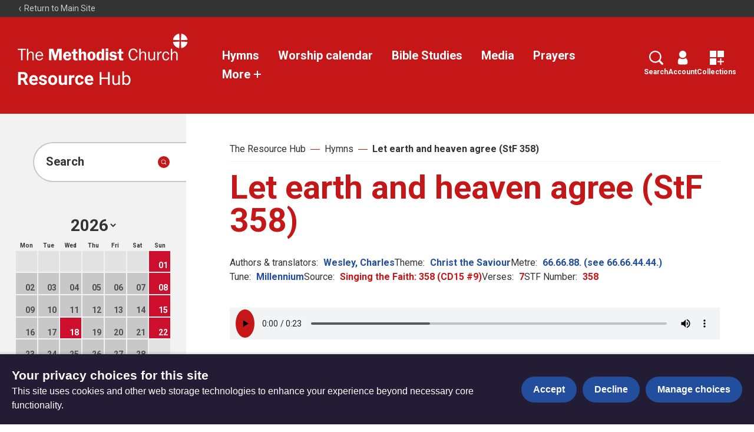

--- FILE ---
content_type: text/html; charset=utf-8
request_url: https://www.methodist.org.uk/for-churches/resources/hymns/let-earth-and-heaven-agree-stf-358/
body_size: 11116
content:
<!DOCTYPE html>





<html lang="en">
  <head>
    <title>
      
  
    Let earth and heaven agree (StF 358) - The Methodist Church
  

    </title>
    <link rel="preconnect" href="https://fonts.googleapis.com">
    <link rel="preconnect" href="https://fonts.gstatic.com" crossorigin>
    <link href="https://fonts.googleapis.com/css2?family=Roboto:ital,wght@0,400;0,700;1,400;1,700&display=swap" rel="stylesheet">
    <link href="/static/dist/css/styles_methodistchurch.8858e9c055e1.css" rel="stylesheet">
    <link href="/static/src/img/favicon_red.807a198727c6.svg" rel="shortcut icon">
    <link rel="stylesheet" href="https://cdn.jsdelivr.net/npm/flatpickr/dist/flatpickr.min.css">
    <link rel="canonical" href="https://www.methodist.org.uk/for-churches/resources/hymns/let-earth-and-heaven-agree-stf-358/" />

    




<meta name="viewport" content="width=device-width,initial-scale=1">
<meta itemprop="name" content="The Methodist Church">

<meta property="og:title" content="Let earth and heaven agree (StF 358) - The Methodist Church" />
<meta property="og:type" content="article" />
<meta property="og:url" content="https://www.methodist.org.uk/for-churches/resources/hymns/let-earth-and-heaven-agree-stf-358/" />
<meta property="og:site_name" content="The Methodist Church" />

<meta name="twitter:title" content="Let earth and heaven agree (StF 358) - The Methodist Church">
<meta name="twitter:card" content="summary_large_image">




  <meta name="description" content="Let earth and heaven agree" />
  <meta name="twitter:description" content="Let earth and heaven agree">
  <meta itemprop="description" content="Let earth and heaven agree">
  <meta property="og:description" content="Let earth and heaven agree" />



  
  <meta property="og:image" content="https://media.methodist.org.uk/media/images/Website_OpenGraph_image.2e16d0ba.fill-1200x630.png" />
  <meta name="twitter:image" content="https://media.methodist.org.uk/media/images/Website_OpenGraph_image.2e16d0ba.fill-1200x630.png">
  <meta itemprop="image" content="https://media.methodist.org.uk/media/images/Website_OpenGraph_image.2e16d0ba.fill-1200x630.png">



    

    <script src="https://code.jquery.com/jquery-3.6.0.min.js"></script>
    <script src="https://code.jquery.com/jquery-migrate-1.4.1.min.js"></script>
        <!-- Minified Slick Carousel from CDN -->
    <script src="https://cdnjs.cloudflare.com/ajax/libs/slick-carousel/1.8.1/slick.min.js" defer></script>

    <!-- Google tag manager (gtag.js) -->
    <script>
      window.dataLayer = window.dataLayer || [];
      function gtag(){dataLayer.push(arguments);}
      gtag('js', new Date());

      gtag('consent', 'default', {
        ad_storage: 'denied',
        analytics_storage: 'denied',
        wait_for_update: 500,
      });
    </script>
    <script async src="https://www.googletagmanager.com/gtag/js?id=G-34H80G3KHG"></script>
    <!-- End Google tag manager -->

    <!-- Meta Pixel Code -->
    <script>
      !function(f,b,e,v,n,t,s)
      {if(f.fbq)return;n=f.fbq=function(){n.callMethod?
      n.callMethod.apply(n,arguments):n.queue.push(arguments)};
      if(!f._fbq)f._fbq=n;n.push=n;n.loaded=!0;n.version='2.0';
      n.queue=[];t=b.createElement(e);t.async=!0;
      t.src=v;s=b.getElementsByTagName(e)[0];
      s.parentNode.insertBefore(t,s)}(window, document,'script',
      'https://connect.facebook.net/en_US/fbevents.js');
      fbq('consent', 'revoke');
      fbq('init', '401712738465612');
      fbq('track', 'PageView');
    </script>
    <noscript><img height="1" width="1" style="display:none"
      src="https://www.facebook.com/tr?id=401712738465612&ev=PageView&noscript=1"
    /></noscript>
    <!-- End Meta Pixel Code -->

    <!-- Google Tag Manager -->
<script>(function(w,d,s,l,i){w[l]=w[l]||[];w[l].push({'gtm.start':
new Date().getTime(),event:'gtm.js'});var f=d.getElementsByTagName(s)[0],
j=d.createElement(s),dl=l!='dataLayer'?'&l='+l:'';j.async=true;j.src=
'https://www.googletagmanager.com/gtm.js?id='+i+dl;f.parentNode.insertBefore(j,f);
})(window,document,'script','dataLayer','GTM-MGMPRDF');</script>
<!-- End Google Tag Manager -->

<!-- Meta Pixel Code -->
<script>
!function(f,b,e,v,n,t,s)
{if(f.fbq)return;n=f.fbq=function(){n.callMethod?
n.callMethod.apply(n,arguments):n.queue.push(arguments)};
if(!f._fbq)f._fbq=n;n.push=n;n.loaded=!0;n.version='2.0';
n.queue=[];t=b.createElement(e);t.async=!0;
t.src=v;s=b.getElementsByTagName(e)[0];
s.parentNode.insertBefore(t,s)}(window, document,'script',
'https://connect.facebook.net/en_US/fbevents.js');
fbq('init', '401712738465612');
fbq('track', 'PageView');
</script>
<noscript><img height="1" width="1" style="display:none"
src="https://www.facebook.com/tr?id=401712738465612&ev=PageView&noscript=1"
/></noscript>
<!-- End Meta Pixel Code -->

<script>
           (function (a, t, i) { var e = "MSEI"; var s = "Analytics"; var o = e + "queue"; a[o] = a[o] || []; var r = a[e] || function (n) { var t = {}; t[s] = {}; function e(e) { while (e.length) { var r = e.pop(); t[s][r] = function (e) { return function () { a[o].push([e, n, arguments]) } }(r) } } var r = "track"; var i = "set"; e([r + "Event", r + "View", r + "Action", i + "Property", i + "User", "initialize", "teardown"]); return t }(i.name); var n = i.name; if (!a[e]) { a[n] = r[s]; a[o].push(["new", n]); setTimeout(function () { var e = "script"; var r = t.createElement(e); r.async = 1; r.src = i.src; var n = t.getElementsByTagName(e)[0]; n.parentNode.insertBefore(r, n) }, 1) } else { a[n] = new r[s] } if (i.user) { a[n].setUser(i.user) } if (i.props) { for (var c in i.props) { a[n].setProperty(c, i.props[c]) } } a[n].initialize(i.cfg) })(window, document, {
                src: "https://download.pi.dynamics.com/sdk/web/msei-0.js",
                name: "msdynmkt",
                cfg: {
                    ingestionKey:"ef0232cba3e44839a9da9fd722af3cd7-827c6ec9-0ddc-4b34-9795-2c25c1bbc098-7098"
                }
            });
        </script>

<!-- Google website verification-->
<meta name="google-site-verification" content="m_jzwIBEfrvitYVnaTnPNWH3Bbb6rd3dpNc5kDjO3Cc" />

<meta name="google-site-verification" content="eMVGKSJm1zmLdia7xwB0wMCj29Dv7l4-GFGlRiTa1uI" />

<!-- Hotjar Tracking Code for Site 5016197 (name missing) -->
<script>
    (function(h,o,t,j,a,r){
        h.hj=h.hj||function(){(h.hj.q=h.hj.q||[]).push(arguments)};
        h._hjSettings={hjid:5016197,hjsv:6};
        a=o.getElementsByTagName('head')[0];
        r=o.createElement('script');r.async=1;
        r.src=t+h._hjSettings.hjid+j+h._hjSettings.hjsv;
        a.appendChild(r);
    })(window,document,'https://static.hotjar.com/c/hotjar-','.js?sv=');
</script>

<script defer data-domain="methodist.org.uk" src="https://plausible.io/js/script.file-downloads.hash.outbound-links.tagged-events.js"></script>
<script>window.plausible = window.plausible || function() { (window.plausible.q = window.plausible.q || []).push(arguments) }</script>

    
    
  </head>

  <body class="site-methodistchurch resources">
    

    

    



<header role="banner" class="header " aria-label="Primary navigation">
  <input type="checkbox" name="mobile-controls" id="nav_toggle" class="visually-hidden">
  <div class="resources__top-bar dark-bg row row--space-between ">
    <a href="https://www.methodist.org.uk/">
      

<svg class="icon icon--x-small" aria-hidden="true">
  <use xlink:href="/static/dist/svg/sprite.6a3da20bfad1.svg#left" />
</svg>

      Return to Main Site
    </a>
    
  </div>
  <div class="resources__header primary-bg visible-large--flex">
    <a href="https://www.methodist.org.uk/for-churches/resources/" class="resources__header-logo">
      <span class="screen-reader">The Resource Hub</span>
      <svg xmlns="http://www.w3.org/2000/svg" xmlns:xlink="http://www.w3.org/1999/xlink" viewBox="0 0 295 47">
  <defs>
    <path d="M0 46.534h294.216V0H0z"/>
  </defs>
  <g fill="none" fill-rule="evenodd">
    <path fill="#ffffff" d="M.092 26.19v2.2h5.72v17.94h2.522V28.39h5.72v-2.2z"/>
    <g transform="translate(.092 .09)">
      <path d="M27.836 46.239v-8.69c0-1.644.117-3.054-.792-4.521-.85-1.352-2.346-2.085-3.93-2.085-2.316 0-3.696 1.146-4.634 3.142h-.087v-7.986h-2.288v20.14h2.288v-7.663c0-1.557.117-2.935 1.143-4.17.733-.88 1.848-1.584 3.021-1.584 1.202 0 2.26.647 2.669 1.761.323.882.323 2.056.323 2.966v8.69h2.287ZM33.373 37.255c.087-2.35 1.702-4.55 4.194-4.55 2.64 0 4.019 2.084 3.99 4.55h-8.184Zm8.3 4.463c-.644 1.76-2.052 2.877-3.989 2.877-1.554 0-3.108-.851-3.812-2.26-.558-1.117-.616-2.203-.616-3.377h10.822c.118-4.14-1.876-8.015-6.51-8.015-4.458 0-6.893 3.729-6.893 7.838 0 4.17 2.317 7.751 6.833 7.751 2.846 0 5.456-1.643 6.335-4.374l-2.17-.44ZM71.431 29.827h.117v16.412h4.694V26.1H68.88l-3.696 12.065L61.665 26.1h-7.361v20.139h3.959V29.827h.059l4.898 16.412h3.225zM83.34 36.962c.147-1.703.88-3.113 2.787-3.113 1.876 0 2.404 1.498 2.492 3.113h-5.278Zm9.59 2.554c.03-2.025-.292-4.14-1.524-5.842-1.232-1.703-3.373-2.642-5.456-2.642-4.633 0-7.244 3.553-7.244 7.956 0 4.433 2.903 7.544 7.36 7.544 5.047 0 6.777-4.404 6.777-5.137l-3.99-.293c0 1.38-1.32 2.348-2.639 2.348-1.876 0-2.873-1.438-2.873-3.2l.03-.734h9.56ZM96.092 34.73v6.577c0 1.468 0 3.259 1.203 4.257.968.793 2.61.97 3.841.97.792 0 1.584-.147 2.406-.265l.293-.06V42.95l-1.349.06c-2.082.087-2.082-.616-2.082-2.349v-5.93h3.197v-3.436h-3.197v-4.668l-3.755.293-.38 4.375h-2.61v3.435h2.433ZM118.674 36.756c0-1.44.088-2.937-.821-4.11-.88-1.146-2.347-1.615-3.725-1.615-1.613 0-3.314.852-3.872 2.349h-.058v-7.281h-4.31v20.14h4.31v-8.044c0-.882 0-1.82.381-2.613.352-.734 1.26-1.116 2.053-1.116 1.877 0 1.731 2.436 1.731 3.729v8.044h4.311v-9.483ZM127.79 33.88c.998 0 1.7.38 2.053 1.35.41 1.115.47 2.525.47 3.7 0 1.79-.12 4.725-2.553 4.725-2.463 0-2.434-3.64-2.434-5.343 0-1.703.147-4.432 2.463-4.432m-.03-2.849c-4.544 0-7.067 3.377-7.067 7.722 0 4.315 2.493 7.78 7.068 7.78 4.4 0 7.186-3.376 7.186-7.634 0-4.404-2.522-7.868-7.186-7.868M145.498 40.015c0 .734-.03 1.526-.382 2.202-.351.675-1.085 1.204-1.876 1.204-2.142 0-2.376-2.73-2.376-4.345 0-1.79.088-5.02 2.552-5.02 1.965 0 2.082 2.466 2.082 3.904v2.055Zm4.31 6.224v-20.14h-4.31v6.812c-.939-1.38-2.054-1.88-3.725-1.88-4.34 0-5.456 4.375-5.456 7.927 0 3.463 1.174 7.575 5.369 7.575 1.906 0 3.137-1.028 3.958-2.614h.059v2.32h4.106Z" fill="#ffffff"/>
      <mask fill="#fff">
        <use xlink:href="#a"/>
      </mask>
      <path d="M152.59 29.974h4.31v-4.17h-4.31v4.17Zm0 16.264h4.31V31.324h-4.31v14.914ZM171.413 34.936c-1.026-2.79-2.933-3.905-5.865-3.905-3.17 0-6.365 1.32-6.365 4.99 0 1.88 1.173 3.408 2.933 4.024.939.322 3.402.764 4.428.88.792.089 1.673.264 1.673 1.264 0 1.115-1.79 1.407-2.612 1.407-1.378 0-2.99-.47-3.284-1.996l-3.725.529c.792 3.347 3.696 4.404 6.805 4.404 1.642 0 3.285-.294 4.634-1.233 1.261-.911 1.994-2.29 1.994-3.847 0-6.723-8.944-3.552-8.944-6.341 0-1.087 1.348-1.321 2.228-1.321 1.407 0 2.522.587 2.904 1.995l3.196-.85ZM175.258 34.73v6.577c0 1.468 0 3.259 1.203 4.257.967.793 2.61.97 3.841.97.792 0 1.584-.147 2.405-.265l.294-.06V42.95l-1.349.06c-2.083.087-2.083-.616-2.083-2.349v-5.93h3.197v-3.436h-3.197v-4.668l-3.754.293-.381 4.375h-2.61v3.435h2.434ZM205.431 39.457c-.645 2.643-2.083 4.962-5.162 4.962-2.111 0-3.665-1.438-4.488-3.23-.674-1.468-.938-3.435-.938-5.019 0-3.495 1.174-8.25 5.544-8.25 2.99 0 4.252 2.2 4.956 4.755l2.375-.44c-.82-3.7-3.197-6.43-7.243-6.43-5.836 0-8.389 4.962-8.389 10.159 0 4.961 2.377 10.57 8.183 10.57 4.252 0 6.511-2.76 7.45-6.577l-2.288-.5ZM222.527 46.239v-8.69c0-1.644.117-3.054-.792-4.521-.85-1.352-2.347-2.085-3.93-2.085-2.318 0-3.696 1.146-4.634 3.142h-.088v-7.986h-2.287v20.14h2.287v-7.663c0-1.557.117-2.935 1.144-4.17.733-.88 1.848-1.584 3.02-1.584 1.202 0 2.259.647 2.67 1.761.323.882.323 2.056.323 2.966v8.69h2.287ZM238.006 46.239V31.325h-2.287v7.926c0 1.411-.236 2.643-1.144 3.759-.792.97-1.848 1.527-3.08 1.527-.939 0-1.964-.588-2.405-1.41-.44-.764-.498-1.88-.498-2.73v-9.072h-2.288v9.072c0 1.526.177 3.229 1.173 4.462.94 1.146 2.346 1.674 3.813 1.674 2.053 0 3.843-1.41 4.576-3.26h.058v2.966h2.082ZM241.93 31.324v14.914h2.288v-7.514c0-1.176.117-2.115.733-3.2.85-1.499 2.083-2.35 3.843-2.35h.469v-2.202l-.851-.058c-2.404 0-3.666 1.879-4.37 3.904h-.058v-3.494h-2.053ZM260.462 40.925c-.38 2.026-1.467 3.64-3.695 3.64-3.108 0-3.842-3.523-3.842-5.93 0-2.497.879-5.754 3.989-5.754 2.14 0 3.343 1.644 3.548 3.61l2.112-.38c-.498-3.084-2.493-5.169-5.72-5.169-4.427 0-6.364 3.964-6.364 7.84 0 3.905 1.907 7.75 6.335 7.75 3.197 0 5.222-2.2 5.749-5.225l-2.112-.382ZM277.064 46.239v-8.69c0-1.644.117-3.054-.792-4.521-.85-1.352-2.346-2.085-3.93-2.085-2.317 0-3.696 1.146-4.633 3.142h-.089v-7.986h-2.287v20.14h2.287v-7.663c0-1.557.117-2.935 1.145-4.17.732-.88 1.847-1.584 3.02-1.584 1.201 0 2.259.647 2.67 1.761.321.882.321 2.056.321 2.966v8.69h2.288ZM279.868.054l.58 11.31-11.353-.634.238-1.233.366-1.212.498-1.178.616-1.135.734-1.072.833-.995.918-.908 1.015-.812 1.081-.692 1.145-.563.313-.129.314-.13.324-.108.324-.108.325-.097.335-.088.334-.086.334-.065.347-.065.346-.054zM293.276 7.453l.141.313.128.325.12.313.108.325.097.336.085.335.077.335.075.346.055.346.054.347-11.431.594.659-11.367 1.253.238 1.22.378 1.189.498 1.124.616 1.069.724.983.823.909.919.81 1.005.691 1.093zM279.781 25.039l-.022.022-1.319-.238-1.296-.4-1.253-.552-1.2-.692-1.112-.811-1.037-.931-.918-1.026-.801-1.125-.659-1.201-.507-1.255-.087-.238-.076-.248-.076-.249-.064-.25-.064-.249-.066-.247-.054-.26-.043-.26-.043-.259-.033-.26 11.378-.606M294.205 14.343l-.108.746-.162.735-.216.715-.248.691-.303.682-.335.649-.378.648-.411.616-.454.596-.475.574-.638.659-.679.595-.704.552-.746.497-.767.433-.799.378-.831.324-.844.271-.864.216-.885.152-.596-11.346z" fill="#ffffff" mask="url(#b)"/>
    </g>
  </g>
</svg>


      <svg class="resource-logo" width="175" height="22" viewBox="0 0 175 22" fill="none" xmlns="http://www.w3.org/2000/svg">
 <path fill-rule="evenodd" clip-rule="evenodd" d="M4.77344 13.7129H8.04102L11.7734 21H16.1758V20.8086L11.8691 12.6738C13.0632 12.1361 13.9541 11.4137 14.542 10.5068C15.1299 9.59993 15.4238 8.46745 15.4238 7.10938C15.4238 5.19531 14.7858 3.71419 13.5098 2.66602C12.2337 1.61784 10.4199 1.09375 8.06836 1.09375H0.671875V21H4.77344V13.7129ZM8.08203 10.3906H4.77344V4.41602H8.06836C9.17122 4.41602 9.98926 4.6849 10.5225 5.22266C11.0557 5.76042 11.3223 6.4987 11.3223 7.4375C11.3223 8.35807 11.0397 9.0804 10.4746 9.60449C9.9095 10.1286 9.11198 10.3906 8.08203 10.3906Z" fill="white"/>
 <path fill-rule="evenodd" clip-rule="evenodd" d="M19.792 19.2773C21.1546 20.6081 22.9206 21.2734 25.0898 21.2734C26.3203 21.2734 27.4414 21.0387 28.4531 20.5693C29.4648 20.0999 30.2669 19.446 30.8594 18.6074L28.918 16.4336C28.0612 17.5365 26.8717 18.0879 25.3496 18.0879C24.3652 18.0879 23.5518 17.7962 22.9092 17.2129C22.2666 16.6296 21.8815 15.8548 21.7539 14.8887H31.1738V13.2754C31.1738 10.9329 30.5928 9.1237 29.4307 7.84766C28.2686 6.57161 26.6758 5.93359 24.6523 5.93359C23.3034 5.93359 22.1025 6.25033 21.0498 6.88379C19.9971 7.51725 19.1836 8.4196 18.6094 9.59082C18.0352 10.762 17.748 12.0905 17.748 13.5762V13.959C17.748 16.1738 18.4294 17.9466 19.792 19.2773ZM22.7314 9.92578C23.2191 9.39714 23.8548 9.13281 24.6387 9.13281C25.4772 9.13281 26.1243 9.37207 26.5801 9.85059C27.0358 10.3291 27.2728 11.0059 27.291 11.8809V12.1953H21.7949C21.9316 11.2109 22.2438 10.4544 22.7314 9.92578Z" fill="white"/>
 <path d="M41.4277 16.9121C41.4277 16.429 41.1885 16.0485 40.71 15.7705C40.2314 15.4925 39.4635 15.2441 38.4062 15.0254C34.888 14.2871 33.1289 12.7923 33.1289 10.541C33.1289 9.22852 33.6735 8.13249 34.7627 7.25293C35.8519 6.37337 37.276 5.93359 39.0352 5.93359C40.9128 5.93359 42.4144 6.37565 43.54 7.25977C44.6657 8.14388 45.2285 9.29232 45.2285 10.7051H41.2773C41.2773 10.14 41.0951 9.67285 40.7305 9.30371C40.3659 8.93457 39.7962 8.75 39.0215 8.75C38.3561 8.75 37.8411 8.90039 37.4766 9.20117C37.112 9.50195 36.9297 9.88477 36.9297 10.3496C36.9297 10.7871 37.137 11.1403 37.5518 11.4092C37.9665 11.6781 38.666 11.9105 39.6504 12.1064C40.6348 12.3024 41.4642 12.5234 42.1387 12.7695C44.2259 13.5352 45.2695 14.8613 45.2695 16.748C45.2695 18.097 44.6908 19.1885 43.5332 20.0225C42.3757 20.8564 40.8809 21.2734 39.0488 21.2734C37.8092 21.2734 36.7087 21.0524 35.7471 20.6104C34.7855 20.1683 34.0312 19.5622 33.4844 18.792C32.9375 18.0218 32.6641 17.1901 32.6641 16.2969H36.4102C36.4466 16.9987 36.7064 17.5365 37.1895 17.9102C37.6725 18.2839 38.3197 18.4707 39.1309 18.4707C39.8874 18.4707 40.4593 18.3271 40.8467 18.04C41.234 17.7529 41.4277 17.377 41.4277 16.9121Z" fill="white"/>
 <path fill-rule="evenodd" clip-rule="evenodd" d="M48.0449 9.54297C47.4798 10.6914 47.1973 11.9993 47.1973 13.4668V13.6445C47.1973 15.9961 47.833 17.8555 49.1045 19.2227C50.376 20.5898 52.0781 21.2734 54.2109 21.2734C56.3438 21.2734 58.0436 20.5876 59.3105 19.2158C60.5775 17.8441 61.2109 16.0234 61.2109 13.7539L61.1836 12.7422C61.0378 10.6458 60.3337 8.98698 59.0713 7.76562C57.8089 6.54427 56.1797 5.93359 54.1836 5.93359C52.7799 5.93359 51.5472 6.24805 50.4854 6.87695C49.4235 7.50586 48.61 8.39453 48.0449 9.54297ZM51.9414 16.9736C51.4128 16.2308 51.1484 15.1576 51.1484 13.7539C51.1484 12.1771 51.4128 11.0127 51.9414 10.2607C52.4701 9.50879 53.2174 9.13281 54.1836 9.13281C55.1589 9.13281 55.9154 9.51107 56.4531 10.2676C56.9909 11.0241 57.2598 12.0905 57.2598 13.4668C57.2598 15.0801 56.9909 16.2536 56.4531 16.9873C55.9154 17.721 55.168 18.0879 54.2109 18.0879C53.2266 18.0879 52.4701 17.7165 51.9414 16.9736Z" fill="white"/>
 <path d="M72.5039 19.4961C71.5286 20.681 70.1797 21.2734 68.457 21.2734C66.8711 21.2734 65.6611 20.8177 64.8271 19.9062C63.9932 18.9948 63.5671 17.6595 63.5488 15.9004V6.20703H67.5V15.7637C67.5 17.304 68.2018 18.0742 69.6055 18.0742C70.9453 18.0742 71.8659 17.6094 72.3672 16.6797V6.20703H76.332V21H72.6133L72.5039 19.4961Z" fill="white"/>
 <path d="M87.625 9.91211C87.0872 9.83919 86.6133 9.80273 86.2031 9.80273C84.7083 9.80273 83.7285 10.3086 83.2637 11.3203V21H79.3125V6.20703H83.0449L83.1543 7.9707C83.9473 6.61263 85.0456 5.93359 86.4492 5.93359C86.8867 5.93359 87.2969 5.99284 87.6797 6.11133L87.625 9.91211Z" fill="white"/>
 <path d="M95.6777 18.0879C96.4069 18.0879 96.9993 17.8874 97.4551 17.4863C97.9108 17.0853 98.1478 16.5521 98.166 15.8867H101.871C101.862 16.8893 101.589 17.8076 101.051 18.6416C100.513 19.4756 99.777 20.1227 98.8428 20.583C97.9085 21.0433 96.8763 21.2734 95.7461 21.2734C93.6315 21.2734 91.9635 20.6012 90.7422 19.2568C89.5208 17.9124 88.9102 16.0553 88.9102 13.6855V13.4258C88.9102 11.1471 89.5163 9.32878 90.7285 7.9707C91.9408 6.61263 93.6042 5.93359 95.7188 5.93359C97.569 5.93359 99.0524 6.45996 100.169 7.5127C101.285 8.56543 101.853 9.9668 101.871 11.7168H98.166C98.1478 10.9512 97.9108 10.3291 97.4551 9.85059C96.9993 9.37207 96.3978 9.13281 95.6504 9.13281C94.7298 9.13281 94.0348 9.46777 93.5654 10.1377C93.096 10.8076 92.8613 11.8945 92.8613 13.3984V13.8086C92.8613 15.3307 93.0938 16.4245 93.5586 17.0898C94.0234 17.7552 94.7298 18.0879 95.6777 18.0879Z" fill="white"/>
 <path fill-rule="evenodd" clip-rule="evenodd" d="M105.638 19.2773C107 20.6081 108.766 21.2734 110.936 21.2734C112.166 21.2734 113.287 21.0387 114.299 20.5693C115.311 20.0999 116.113 19.446 116.705 18.6074L114.764 16.4336C113.907 17.5365 112.717 18.0879 111.195 18.0879C110.211 18.0879 109.397 17.7962 108.755 17.2129C108.112 16.6296 107.727 15.8548 107.6 14.8887H117.02V13.2754C117.02 10.9329 116.438 9.1237 115.276 7.84766C114.114 6.57161 112.521 5.93359 110.498 5.93359C109.149 5.93359 107.948 6.25033 106.896 6.88379C105.843 7.51725 105.029 8.4196 104.455 9.59082C103.881 10.762 103.594 12.0905 103.594 13.5762V13.959C103.594 16.1738 104.275 17.9466 105.638 19.2773ZM108.577 9.92578C109.065 9.39714 109.701 9.13281 110.484 9.13281C111.323 9.13281 111.97 9.37207 112.426 9.85059C112.882 10.3291 113.118 11.0059 113.137 11.8809V12.1953H107.641C107.777 11.2109 108.09 10.4544 108.577 9.92578Z" fill="white"/>
 <path d="M142.326 21H139.688V11.7988H129.652V21H127.027V1.09375H129.652V9.65234H139.688V1.09375H142.326V21Z" fill="white"/>
 <path d="M155.725 19.5371C154.74 20.6947 153.296 21.2734 151.391 21.2734C149.814 21.2734 148.613 20.8154 147.788 19.8994C146.963 18.9834 146.546 17.6276 146.537 15.832V6.20703H149.066V15.7637C149.066 18.0059 149.978 19.127 151.801 19.127C153.733 19.127 155.018 18.4069 155.656 16.9668V6.20703H158.186V21H155.779L155.725 19.5371Z" fill="white"/>
 <path fill-rule="evenodd" clip-rule="evenodd" d="M172.992 19.2158C174.031 17.8441 174.551 16.028 174.551 13.7676V13.5488C174.551 11.1882 174.038 9.32878 173.013 7.9707C171.987 6.61263 170.577 5.93359 168.781 5.93359C166.986 5.93359 165.577 6.56706 164.557 7.83398V0H162.027V21H164.352L164.475 19.291C165.495 20.6126 166.94 21.2734 168.809 21.2734C170.559 21.2734 171.953 20.5876 172.992 19.2158ZM171.023 9.48828C171.689 10.4271 172.021 11.7578 172.021 13.4805C172.021 15.3672 171.684 16.7799 171.01 17.7188C170.335 18.6576 169.392 19.127 168.18 19.127C166.539 19.127 165.331 18.3522 164.557 16.8027V10.4043C165.286 8.85482 166.484 8.08008 168.152 8.08008C169.401 8.08008 170.358 8.54948 171.023 9.48828Z" fill="white"/>
 </svg>
 
    </a>
    <div class="resources__header-nav row row--space-between row--center row--nowrap">
      <div id="resource__links">
        
          <a href="https://www.methodist.org.uk/for-churches/resources/hymns/">Hymns</a>
        
          <a href="https://www.methodist.org.uk/for-churches/resources/lectionary/">Worship calendar</a>
        
          <a href="https://www.methodist.org.uk/for-churches/resources/bible-studies/">Bible Studies</a>
        
          <a href="https://www.methodist.org.uk/for-churches/resources/videos/">Media</a>
        
          <a href="https://www.methodist.org.uk/for-churches/resources/prayers/">Prayers</a>
        
        
         <!-- 'More +' button -->
         <div class="more-links-wrapper">
           <a href="#" class="more-button">More
            

<svg class="icon" aria-hidden="true">
  <use xlink:href="/static/dist/svg/sprite.6a3da20bfad1.svg#plus" />
</svg>

           </a>
           <!-- Dropdown with the rest of the links -->
           <div class="dropdown-content">
             
               <a href="https://www.methodist.org.uk/for-churches/resources/the-lectionary/">The Lectionary</a>
             
               <a href="https://www.methodist.org.uk/for-churches/resources/new-hymns/">New hymns</a>
             
               <a href="https://www.methodist.org.uk/for-churches/resources/seasons-and-themes/">Seasons and themes</a>
             
               <a href="https://www.methodist.org.uk/for-churches/resources/leading-worship/">Leading worship</a>
             
               <a href="https://www.methodist.org.uk/for-churches/resources/prayer-in-worship/">Prayer resources for churches</a>
             
               <a href="https://www.methodist.org.uk/for-churches/resources/articles/">Articles</a>
             
           </div>
         </div>
       
      </div>
      <div id="search-bar" class="resources__search-bar">
       <form method="get" class="resource-listing__search-form" id="resource_search_form" action="">
        <button id="close-search-button" type="button" aria-label="Close search" class="button icon--background-white search-button icon-left">
            

<svg class="icon" aria-hidden="true">
  <use xlink:href="/static/dist/svg/sprite.6a3da20bfad1.svg#resource-close" />
</svg>

        </button>
        <div class="field field--text selected active">
            <label class="field-label visually-hidden" for="id_query">Search</label>
            <input id="id_query" type="search" class="textinput" name="query" placeholder="Search">
        </div>
        <div class="field resource-listing__categories">
            <label class="field-label visually-hidden" for="select">Select</label>
            <select id="select">
                <optgroup label="Option Group">
                    <option>All</option>
                
                </optgroup>
            </select>
        </div>
       </form>
      </div>
      <div class="resources__header-actions row">
       <a href="javascript:void(0);" id="search-icon">
          

<svg class="icon" aria-hidden="true">
  <use xlink:href="/static/dist/svg/sprite.6a3da20bfad1.svg#search" />
</svg>

          Search
        </a>
        <a href="/accounts/dashboard/">
          

<svg class="icon" aria-hidden="true">
  <use xlink:href="/static/dist/svg/sprite.6a3da20bfad1.svg#account" />
</svg>

          Account
        </a>
        <a href="/resources/bundles/my-bundles/">
          

<svg class="icon" aria-hidden="true">
  <use xlink:href="/static/dist/svg/sprite.6a3da20bfad1.svg#collections" />
</svg>

          Collections
        </a>
      </div>
     
    </div>
  </div>
  <div class="resources__header dark-bg hidden-large">
    <a href="https://www.methodist.org.uk/for-churches/resources/" class="resources__header-logo">
      <span class="screen-reader">The Resource Hub</span>
      <svg xmlns="http://www.w3.org/2000/svg" xmlns:xlink="http://www.w3.org/1999/xlink" viewBox="0 0 295 47">
  <defs>
    <path d="M0 46.534h294.216V0H0z"/>
  </defs>
  <g fill="none" fill-rule="evenodd">
    <path fill="#ffffff" d="M.092 26.19v2.2h5.72v17.94h2.522V28.39h5.72v-2.2z"/>
    <g transform="translate(.092 .09)">
      <path d="M27.836 46.239v-8.69c0-1.644.117-3.054-.792-4.521-.85-1.352-2.346-2.085-3.93-2.085-2.316 0-3.696 1.146-4.634 3.142h-.087v-7.986h-2.288v20.14h2.288v-7.663c0-1.557.117-2.935 1.143-4.17.733-.88 1.848-1.584 3.021-1.584 1.202 0 2.26.647 2.669 1.761.323.882.323 2.056.323 2.966v8.69h2.287ZM33.373 37.255c.087-2.35 1.702-4.55 4.194-4.55 2.64 0 4.019 2.084 3.99 4.55h-8.184Zm8.3 4.463c-.644 1.76-2.052 2.877-3.989 2.877-1.554 0-3.108-.851-3.812-2.26-.558-1.117-.616-2.203-.616-3.377h10.822c.118-4.14-1.876-8.015-6.51-8.015-4.458 0-6.893 3.729-6.893 7.838 0 4.17 2.317 7.751 6.833 7.751 2.846 0 5.456-1.643 6.335-4.374l-2.17-.44ZM71.431 29.827h.117v16.412h4.694V26.1H68.88l-3.696 12.065L61.665 26.1h-7.361v20.139h3.959V29.827h.059l4.898 16.412h3.225zM83.34 36.962c.147-1.703.88-3.113 2.787-3.113 1.876 0 2.404 1.498 2.492 3.113h-5.278Zm9.59 2.554c.03-2.025-.292-4.14-1.524-5.842-1.232-1.703-3.373-2.642-5.456-2.642-4.633 0-7.244 3.553-7.244 7.956 0 4.433 2.903 7.544 7.36 7.544 5.047 0 6.777-4.404 6.777-5.137l-3.99-.293c0 1.38-1.32 2.348-2.639 2.348-1.876 0-2.873-1.438-2.873-3.2l.03-.734h9.56ZM96.092 34.73v6.577c0 1.468 0 3.259 1.203 4.257.968.793 2.61.97 3.841.97.792 0 1.584-.147 2.406-.265l.293-.06V42.95l-1.349.06c-2.082.087-2.082-.616-2.082-2.349v-5.93h3.197v-3.436h-3.197v-4.668l-3.755.293-.38 4.375h-2.61v3.435h2.433ZM118.674 36.756c0-1.44.088-2.937-.821-4.11-.88-1.146-2.347-1.615-3.725-1.615-1.613 0-3.314.852-3.872 2.349h-.058v-7.281h-4.31v20.14h4.31v-8.044c0-.882 0-1.82.381-2.613.352-.734 1.26-1.116 2.053-1.116 1.877 0 1.731 2.436 1.731 3.729v8.044h4.311v-9.483ZM127.79 33.88c.998 0 1.7.38 2.053 1.35.41 1.115.47 2.525.47 3.7 0 1.79-.12 4.725-2.553 4.725-2.463 0-2.434-3.64-2.434-5.343 0-1.703.147-4.432 2.463-4.432m-.03-2.849c-4.544 0-7.067 3.377-7.067 7.722 0 4.315 2.493 7.78 7.068 7.78 4.4 0 7.186-3.376 7.186-7.634 0-4.404-2.522-7.868-7.186-7.868M145.498 40.015c0 .734-.03 1.526-.382 2.202-.351.675-1.085 1.204-1.876 1.204-2.142 0-2.376-2.73-2.376-4.345 0-1.79.088-5.02 2.552-5.02 1.965 0 2.082 2.466 2.082 3.904v2.055Zm4.31 6.224v-20.14h-4.31v6.812c-.939-1.38-2.054-1.88-3.725-1.88-4.34 0-5.456 4.375-5.456 7.927 0 3.463 1.174 7.575 5.369 7.575 1.906 0 3.137-1.028 3.958-2.614h.059v2.32h4.106Z" fill="#ffffff"/>
      <mask fill="#fff">
        <use xlink:href="#a"/>
      </mask>
      <path d="M152.59 29.974h4.31v-4.17h-4.31v4.17Zm0 16.264h4.31V31.324h-4.31v14.914ZM171.413 34.936c-1.026-2.79-2.933-3.905-5.865-3.905-3.17 0-6.365 1.32-6.365 4.99 0 1.88 1.173 3.408 2.933 4.024.939.322 3.402.764 4.428.88.792.089 1.673.264 1.673 1.264 0 1.115-1.79 1.407-2.612 1.407-1.378 0-2.99-.47-3.284-1.996l-3.725.529c.792 3.347 3.696 4.404 6.805 4.404 1.642 0 3.285-.294 4.634-1.233 1.261-.911 1.994-2.29 1.994-3.847 0-6.723-8.944-3.552-8.944-6.341 0-1.087 1.348-1.321 2.228-1.321 1.407 0 2.522.587 2.904 1.995l3.196-.85ZM175.258 34.73v6.577c0 1.468 0 3.259 1.203 4.257.967.793 2.61.97 3.841.97.792 0 1.584-.147 2.405-.265l.294-.06V42.95l-1.349.06c-2.083.087-2.083-.616-2.083-2.349v-5.93h3.197v-3.436h-3.197v-4.668l-3.754.293-.381 4.375h-2.61v3.435h2.434ZM205.431 39.457c-.645 2.643-2.083 4.962-5.162 4.962-2.111 0-3.665-1.438-4.488-3.23-.674-1.468-.938-3.435-.938-5.019 0-3.495 1.174-8.25 5.544-8.25 2.99 0 4.252 2.2 4.956 4.755l2.375-.44c-.82-3.7-3.197-6.43-7.243-6.43-5.836 0-8.389 4.962-8.389 10.159 0 4.961 2.377 10.57 8.183 10.57 4.252 0 6.511-2.76 7.45-6.577l-2.288-.5ZM222.527 46.239v-8.69c0-1.644.117-3.054-.792-4.521-.85-1.352-2.347-2.085-3.93-2.085-2.318 0-3.696 1.146-4.634 3.142h-.088v-7.986h-2.287v20.14h2.287v-7.663c0-1.557.117-2.935 1.144-4.17.733-.88 1.848-1.584 3.02-1.584 1.202 0 2.259.647 2.67 1.761.323.882.323 2.056.323 2.966v8.69h2.287ZM238.006 46.239V31.325h-2.287v7.926c0 1.411-.236 2.643-1.144 3.759-.792.97-1.848 1.527-3.08 1.527-.939 0-1.964-.588-2.405-1.41-.44-.764-.498-1.88-.498-2.73v-9.072h-2.288v9.072c0 1.526.177 3.229 1.173 4.462.94 1.146 2.346 1.674 3.813 1.674 2.053 0 3.843-1.41 4.576-3.26h.058v2.966h2.082ZM241.93 31.324v14.914h2.288v-7.514c0-1.176.117-2.115.733-3.2.85-1.499 2.083-2.35 3.843-2.35h.469v-2.202l-.851-.058c-2.404 0-3.666 1.879-4.37 3.904h-.058v-3.494h-2.053ZM260.462 40.925c-.38 2.026-1.467 3.64-3.695 3.64-3.108 0-3.842-3.523-3.842-5.93 0-2.497.879-5.754 3.989-5.754 2.14 0 3.343 1.644 3.548 3.61l2.112-.38c-.498-3.084-2.493-5.169-5.72-5.169-4.427 0-6.364 3.964-6.364 7.84 0 3.905 1.907 7.75 6.335 7.75 3.197 0 5.222-2.2 5.749-5.225l-2.112-.382ZM277.064 46.239v-8.69c0-1.644.117-3.054-.792-4.521-.85-1.352-2.346-2.085-3.93-2.085-2.317 0-3.696 1.146-4.633 3.142h-.089v-7.986h-2.287v20.14h2.287v-7.663c0-1.557.117-2.935 1.145-4.17.732-.88 1.847-1.584 3.02-1.584 1.201 0 2.259.647 2.67 1.761.321.882.321 2.056.321 2.966v8.69h2.288ZM279.868.054l.58 11.31-11.353-.634.238-1.233.366-1.212.498-1.178.616-1.135.734-1.072.833-.995.918-.908 1.015-.812 1.081-.692 1.145-.563.313-.129.314-.13.324-.108.324-.108.325-.097.335-.088.334-.086.334-.065.347-.065.346-.054zM293.276 7.453l.141.313.128.325.12.313.108.325.097.336.085.335.077.335.075.346.055.346.054.347-11.431.594.659-11.367 1.253.238 1.22.378 1.189.498 1.124.616 1.069.724.983.823.909.919.81 1.005.691 1.093zM279.781 25.039l-.022.022-1.319-.238-1.296-.4-1.253-.552-1.2-.692-1.112-.811-1.037-.931-.918-1.026-.801-1.125-.659-1.201-.507-1.255-.087-.238-.076-.248-.076-.249-.064-.25-.064-.249-.066-.247-.054-.26-.043-.26-.043-.259-.033-.26 11.378-.606M294.205 14.343l-.108.746-.162.735-.216.715-.248.691-.303.682-.335.649-.378.648-.411.616-.454.596-.475.574-.638.659-.679.595-.704.552-.746.497-.767.433-.799.378-.831.324-.844.271-.864.216-.885.152-.596-11.346z" fill="#ffffff" mask="url(#b)"/>
    </g>
  </g>
</svg>


      <svg class="resource-logo" width="175" height="22" viewBox="0 0 175 22" fill="none" xmlns="http://www.w3.org/2000/svg">
 <path fill-rule="evenodd" clip-rule="evenodd" d="M4.77344 13.7129H8.04102L11.7734 21H16.1758V20.8086L11.8691 12.6738C13.0632 12.1361 13.9541 11.4137 14.542 10.5068C15.1299 9.59993 15.4238 8.46745 15.4238 7.10938C15.4238 5.19531 14.7858 3.71419 13.5098 2.66602C12.2337 1.61784 10.4199 1.09375 8.06836 1.09375H0.671875V21H4.77344V13.7129ZM8.08203 10.3906H4.77344V4.41602H8.06836C9.17122 4.41602 9.98926 4.6849 10.5225 5.22266C11.0557 5.76042 11.3223 6.4987 11.3223 7.4375C11.3223 8.35807 11.0397 9.0804 10.4746 9.60449C9.9095 10.1286 9.11198 10.3906 8.08203 10.3906Z" fill="white"/>
 <path fill-rule="evenodd" clip-rule="evenodd" d="M19.792 19.2773C21.1546 20.6081 22.9206 21.2734 25.0898 21.2734C26.3203 21.2734 27.4414 21.0387 28.4531 20.5693C29.4648 20.0999 30.2669 19.446 30.8594 18.6074L28.918 16.4336C28.0612 17.5365 26.8717 18.0879 25.3496 18.0879C24.3652 18.0879 23.5518 17.7962 22.9092 17.2129C22.2666 16.6296 21.8815 15.8548 21.7539 14.8887H31.1738V13.2754C31.1738 10.9329 30.5928 9.1237 29.4307 7.84766C28.2686 6.57161 26.6758 5.93359 24.6523 5.93359C23.3034 5.93359 22.1025 6.25033 21.0498 6.88379C19.9971 7.51725 19.1836 8.4196 18.6094 9.59082C18.0352 10.762 17.748 12.0905 17.748 13.5762V13.959C17.748 16.1738 18.4294 17.9466 19.792 19.2773ZM22.7314 9.92578C23.2191 9.39714 23.8548 9.13281 24.6387 9.13281C25.4772 9.13281 26.1243 9.37207 26.5801 9.85059C27.0358 10.3291 27.2728 11.0059 27.291 11.8809V12.1953H21.7949C21.9316 11.2109 22.2438 10.4544 22.7314 9.92578Z" fill="white"/>
 <path d="M41.4277 16.9121C41.4277 16.429 41.1885 16.0485 40.71 15.7705C40.2314 15.4925 39.4635 15.2441 38.4062 15.0254C34.888 14.2871 33.1289 12.7923 33.1289 10.541C33.1289 9.22852 33.6735 8.13249 34.7627 7.25293C35.8519 6.37337 37.276 5.93359 39.0352 5.93359C40.9128 5.93359 42.4144 6.37565 43.54 7.25977C44.6657 8.14388 45.2285 9.29232 45.2285 10.7051H41.2773C41.2773 10.14 41.0951 9.67285 40.7305 9.30371C40.3659 8.93457 39.7962 8.75 39.0215 8.75C38.3561 8.75 37.8411 8.90039 37.4766 9.20117C37.112 9.50195 36.9297 9.88477 36.9297 10.3496C36.9297 10.7871 37.137 11.1403 37.5518 11.4092C37.9665 11.6781 38.666 11.9105 39.6504 12.1064C40.6348 12.3024 41.4642 12.5234 42.1387 12.7695C44.2259 13.5352 45.2695 14.8613 45.2695 16.748C45.2695 18.097 44.6908 19.1885 43.5332 20.0225C42.3757 20.8564 40.8809 21.2734 39.0488 21.2734C37.8092 21.2734 36.7087 21.0524 35.7471 20.6104C34.7855 20.1683 34.0312 19.5622 33.4844 18.792C32.9375 18.0218 32.6641 17.1901 32.6641 16.2969H36.4102C36.4466 16.9987 36.7064 17.5365 37.1895 17.9102C37.6725 18.2839 38.3197 18.4707 39.1309 18.4707C39.8874 18.4707 40.4593 18.3271 40.8467 18.04C41.234 17.7529 41.4277 17.377 41.4277 16.9121Z" fill="white"/>
 <path fill-rule="evenodd" clip-rule="evenodd" d="M48.0449 9.54297C47.4798 10.6914 47.1973 11.9993 47.1973 13.4668V13.6445C47.1973 15.9961 47.833 17.8555 49.1045 19.2227C50.376 20.5898 52.0781 21.2734 54.2109 21.2734C56.3438 21.2734 58.0436 20.5876 59.3105 19.2158C60.5775 17.8441 61.2109 16.0234 61.2109 13.7539L61.1836 12.7422C61.0378 10.6458 60.3337 8.98698 59.0713 7.76562C57.8089 6.54427 56.1797 5.93359 54.1836 5.93359C52.7799 5.93359 51.5472 6.24805 50.4854 6.87695C49.4235 7.50586 48.61 8.39453 48.0449 9.54297ZM51.9414 16.9736C51.4128 16.2308 51.1484 15.1576 51.1484 13.7539C51.1484 12.1771 51.4128 11.0127 51.9414 10.2607C52.4701 9.50879 53.2174 9.13281 54.1836 9.13281C55.1589 9.13281 55.9154 9.51107 56.4531 10.2676C56.9909 11.0241 57.2598 12.0905 57.2598 13.4668C57.2598 15.0801 56.9909 16.2536 56.4531 16.9873C55.9154 17.721 55.168 18.0879 54.2109 18.0879C53.2266 18.0879 52.4701 17.7165 51.9414 16.9736Z" fill="white"/>
 <path d="M72.5039 19.4961C71.5286 20.681 70.1797 21.2734 68.457 21.2734C66.8711 21.2734 65.6611 20.8177 64.8271 19.9062C63.9932 18.9948 63.5671 17.6595 63.5488 15.9004V6.20703H67.5V15.7637C67.5 17.304 68.2018 18.0742 69.6055 18.0742C70.9453 18.0742 71.8659 17.6094 72.3672 16.6797V6.20703H76.332V21H72.6133L72.5039 19.4961Z" fill="white"/>
 <path d="M87.625 9.91211C87.0872 9.83919 86.6133 9.80273 86.2031 9.80273C84.7083 9.80273 83.7285 10.3086 83.2637 11.3203V21H79.3125V6.20703H83.0449L83.1543 7.9707C83.9473 6.61263 85.0456 5.93359 86.4492 5.93359C86.8867 5.93359 87.2969 5.99284 87.6797 6.11133L87.625 9.91211Z" fill="white"/>
 <path d="M95.6777 18.0879C96.4069 18.0879 96.9993 17.8874 97.4551 17.4863C97.9108 17.0853 98.1478 16.5521 98.166 15.8867H101.871C101.862 16.8893 101.589 17.8076 101.051 18.6416C100.513 19.4756 99.777 20.1227 98.8428 20.583C97.9085 21.0433 96.8763 21.2734 95.7461 21.2734C93.6315 21.2734 91.9635 20.6012 90.7422 19.2568C89.5208 17.9124 88.9102 16.0553 88.9102 13.6855V13.4258C88.9102 11.1471 89.5163 9.32878 90.7285 7.9707C91.9408 6.61263 93.6042 5.93359 95.7188 5.93359C97.569 5.93359 99.0524 6.45996 100.169 7.5127C101.285 8.56543 101.853 9.9668 101.871 11.7168H98.166C98.1478 10.9512 97.9108 10.3291 97.4551 9.85059C96.9993 9.37207 96.3978 9.13281 95.6504 9.13281C94.7298 9.13281 94.0348 9.46777 93.5654 10.1377C93.096 10.8076 92.8613 11.8945 92.8613 13.3984V13.8086C92.8613 15.3307 93.0938 16.4245 93.5586 17.0898C94.0234 17.7552 94.7298 18.0879 95.6777 18.0879Z" fill="white"/>
 <path fill-rule="evenodd" clip-rule="evenodd" d="M105.638 19.2773C107 20.6081 108.766 21.2734 110.936 21.2734C112.166 21.2734 113.287 21.0387 114.299 20.5693C115.311 20.0999 116.113 19.446 116.705 18.6074L114.764 16.4336C113.907 17.5365 112.717 18.0879 111.195 18.0879C110.211 18.0879 109.397 17.7962 108.755 17.2129C108.112 16.6296 107.727 15.8548 107.6 14.8887H117.02V13.2754C117.02 10.9329 116.438 9.1237 115.276 7.84766C114.114 6.57161 112.521 5.93359 110.498 5.93359C109.149 5.93359 107.948 6.25033 106.896 6.88379C105.843 7.51725 105.029 8.4196 104.455 9.59082C103.881 10.762 103.594 12.0905 103.594 13.5762V13.959C103.594 16.1738 104.275 17.9466 105.638 19.2773ZM108.577 9.92578C109.065 9.39714 109.701 9.13281 110.484 9.13281C111.323 9.13281 111.97 9.37207 112.426 9.85059C112.882 10.3291 113.118 11.0059 113.137 11.8809V12.1953H107.641C107.777 11.2109 108.09 10.4544 108.577 9.92578Z" fill="white"/>
 <path d="M142.326 21H139.688V11.7988H129.652V21H127.027V1.09375H129.652V9.65234H139.688V1.09375H142.326V21Z" fill="white"/>
 <path d="M155.725 19.5371C154.74 20.6947 153.296 21.2734 151.391 21.2734C149.814 21.2734 148.613 20.8154 147.788 19.8994C146.963 18.9834 146.546 17.6276 146.537 15.832V6.20703H149.066V15.7637C149.066 18.0059 149.978 19.127 151.801 19.127C153.733 19.127 155.018 18.4069 155.656 16.9668V6.20703H158.186V21H155.779L155.725 19.5371Z" fill="white"/>
 <path fill-rule="evenodd" clip-rule="evenodd" d="M172.992 19.2158C174.031 17.8441 174.551 16.028 174.551 13.7676V13.5488C174.551 11.1882 174.038 9.32878 173.013 7.9707C171.987 6.61263 170.577 5.93359 168.781 5.93359C166.986 5.93359 165.577 6.56706 164.557 7.83398V0H162.027V21H164.352L164.475 19.291C165.495 20.6126 166.94 21.2734 168.809 21.2734C170.559 21.2734 171.953 20.5876 172.992 19.2158ZM171.023 9.48828C171.689 10.4271 172.021 11.7578 172.021 13.4805C172.021 15.3672 171.684 16.7799 171.01 17.7188C170.335 18.6576 169.392 19.127 168.18 19.127C166.539 19.127 165.331 18.3522 164.557 16.8027V10.4043C165.286 8.85482 166.484 8.08008 168.152 8.08008C169.401 8.08008 170.358 8.54948 171.023 9.48828Z" fill="white"/>
 </svg>
 
    </a>
  </div>
  <div class="header-controls primary-bg hidden-large">
    <label for="nav_toggle" class="open-menu">
      <span class="screen-reader">Open menu</span>
      

<svg class="icon icon--x-large" role="button" aria-hidden="true">
  <use xlink:href="/static/dist/svg/sprite.6a3da20bfad1.svg#menu" />
</svg>

      <span class="header-controls__label">Menu</span>
    </label>
    <label for="nav_toggle" class="close-menu">
      <span class="screen-reader">Close menu</span>
      

<svg class="icon icon--x-large" role="button" aria-hidden="true">
  <use xlink:href="/static/dist/svg/sprite.6a3da20bfad1.svg#menu" />
</svg>

      <span class="header-controls__label">Menu</span>
    </label>
    <a href="/search/" class="search">
      

<svg class="icon icon--x-large" aria-hidden="true">
  <use xlink:href="/static/dist/svg/sprite.6a3da20bfad1.svg#search" />
</svg>

      <span class="header-controls__label">Search</span>
    </a>
  </div>
  <div class="header-mobile hidden-large">
    <div class="header-mobile__navigation primary-bg">

      <ul role="tree" class="mobile-navigation unstyled-list nav-tree ">

        
          <li class="nav-tree__item  stack--lined-grey" role="treeitem">
            <span class="row row--nowrap row--center row--space-between " role="group">
              <a class="nav-tree__link" href="https://www.methodist.org.uk/for-churches/resources/hymns/">
                Hymns
              </a>
            </span>
          </li>
        
          <li class="nav-tree__item  stack--lined-grey" role="treeitem">
            <span class="row row--nowrap row--center row--space-between " role="group">
              <a class="nav-tree__link" href="https://www.methodist.org.uk/for-churches/resources/lectionary/">
                Worship calendar
              </a>
            </span>
          </li>
        
          <li class="nav-tree__item  stack--lined-grey" role="treeitem">
            <span class="row row--nowrap row--center row--space-between " role="group">
              <a class="nav-tree__link" href="https://www.methodist.org.uk/for-churches/resources/bible-studies/">
                Bible Studies
              </a>
            </span>
          </li>
        
          <li class="nav-tree__item  stack--lined-grey" role="treeitem">
            <span class="row row--nowrap row--center row--space-between " role="group">
              <a class="nav-tree__link" href="https://www.methodist.org.uk/for-churches/resources/videos/">
                Media
              </a>
            </span>
          </li>
        
          <li class="nav-tree__item  stack--lined-grey" role="treeitem">
            <span class="row row--nowrap row--center row--space-between " role="group">
              <a class="nav-tree__link" href="https://www.methodist.org.uk/for-churches/resources/prayers/">
                Prayers
              </a>
            </span>
          </li>
        
          <li class="nav-tree__item  stack--lined-grey" role="treeitem">
            <span class="row row--nowrap row--center row--space-between " role="group">
              <a class="nav-tree__link" href="https://www.methodist.org.uk/for-churches/resources/the-lectionary/">
                The Lectionary
              </a>
            </span>
          </li>
        
          <li class="nav-tree__item  stack--lined-grey" role="treeitem">
            <span class="row row--nowrap row--center row--space-between " role="group">
              <a class="nav-tree__link" href="https://www.methodist.org.uk/for-churches/resources/new-hymns/">
                New hymns
              </a>
            </span>
          </li>
        
          <li class="nav-tree__item  stack--lined-grey" role="treeitem">
            <span class="row row--nowrap row--center row--space-between " role="group">
              <a class="nav-tree__link" href="https://www.methodist.org.uk/for-churches/resources/seasons-and-themes/">
                Seasons and themes
              </a>
            </span>
          </li>
        
          <li class="nav-tree__item  stack--lined-grey" role="treeitem">
            <span class="row row--nowrap row--center row--space-between " role="group">
              <a class="nav-tree__link" href="https://www.methodist.org.uk/for-churches/resources/leading-worship/">
                Leading worship
              </a>
            </span>
          </li>
        
          <li class="nav-tree__item  stack--lined-grey" role="treeitem">
            <span class="row row--nowrap row--center row--space-between " role="group">
              <a class="nav-tree__link" href="https://www.methodist.org.uk/for-churches/resources/prayer-in-worship/">
                Prayer resources for churches
              </a>
            </span>
          </li>
        
          <li class="nav-tree__item  stack--lined-grey" role="treeitem">
            <span class="row row--nowrap row--center row--space-between " role="group">
              <a class="nav-tree__link" href="https://www.methodist.org.uk/for-churches/resources/articles/">
                Articles
              </a>
            </span>
          </li>
        

        <li class="nav-tree__item  stack--lined-grey" role="treeitem">
          <span class="row row--nowrap row--center row--space-between " role="group">
            <a class="nav-tree__link" href="/accounts/dashboard/">
              

<svg class="icon" aria-hidden="true">
  <use xlink:href="/static/dist/svg/sprite.6a3da20bfad1.svg#account" />
</svg>

              Account
            </a>
          </span>
        </li>

        <li class="nav-tree__item  stack--lined-grey" role="treeitem">
          <span class="row row--nowrap row--center row--space-between " role="group">
            <a class="nav-tree__link" href="/resources/bundles/my-bundles/">
              

<svg class="icon" aria-hidden="true">
  <use xlink:href="/static/dist/svg/sprite.6a3da20bfad1.svg#collections" />
</svg>

              Collections
            </a>
          </span>
        </li>
      </ul>
    </div>
  </div>
</header>


<script src="/static/dist/js/resource_header_search.2db4297bbca3.js"></script>



    <main class="main  hymnpage    page-wo-banner">
      
        
      

      

      
<div class="container--with-sidebar resource-listing resource-main resource-detail">
  <aside class="resource-listing__sidebar" id="filter_form">
    <form method="get" action="https://www.methodist.org.uk/for-churches/resources/hymns/" class="stack stack--end">
      
      <div class="field-wrapper">
        <div id="field_id_query" class="field field--text">
          <label for="id_query" class="field-label">Search</label>
          <input type="text" name="query" class="textinput textInput" id="id_query">
        </div>
      </div>
      <button aria-label="Submit search" type="submit" class="button icon--background-red search-button">
        

<svg class="icon" aria-hidden="true">
  <use xlink:href="/static/dist/svg/sprite.6a3da20bfad1.svg#search" />
</svg>

      </button>
    </form>
    
      <div id="calendar_widget" hx-get="/for-churches/resources/lectionary/_calendar/" hx-trigger="load" hx-target="this"></div>
    
  </aside>

  <div class="resource-listing__main">
    
      <div class="small margin-top-3 margin-bottom-1 margin-left-auto margin-right-auto">
        


<div class="pebbletrail row row--nowrap row--center distribute-s ">
  <!-- slice the list as there is a root page and language redirect page for all trees -->
  
    <a href="https://www.methodist.org.uk/for-churches/resources/" class="pebbletrail-link">
      <span>The Resource Hub</span>
    </a>
    <span class="pebbletrail-separator"></span>
    
      
    
      
    
      
      <a href="https://www.methodist.org.uk/for-churches/resources/hymns/" class="pebbletrail-link " title="Hymns">Hymns</a></li>
      <span class="pebbletrail-separator"></span>
      
    
  
  <a href="https://www.methodist.org.uk/for-churches/resources/hymns/let-earth-and-heaven-agree-stf-358/" class="pebbletrail-link active" title="Let earth and heaven agree (StF 358)">Let earth and heaven agree (StF 358)</a>
</div>

      </div>
      <h1 class="block small color-primary resource-listing__title">Let earth and heaven agree (StF 358)</h1>
    

    
  <dl class="resource-detail__meta small margin-right-auto margin-left-auto row distribute-l">
    
      
        
          <div class="resource-detail__meta-item row">
            <dt>Authors &amp; translators:</dt>
          <a href="/for-churches/resources/hymns/?Authors%20%26%20translators=158"><dd class="color-primary font-bold">Wesley, Charles</a></dd>
          </div>
        
          <div class="resource-detail__meta-item row">
            <dt>Theme:</dt>
          <a href="/for-churches/resources/hymns/?Theme=1155"><dd class="color-primary font-bold">Christ the Saviour</a></dd>
          </div>
        
          <div class="resource-detail__meta-item row">
            <dt>Metre:</dt>
          <a href="/for-churches/resources/hymns/?Metre=1841"><dd class="color-primary font-bold">66.66.88. (see 66.66.44.44.)</a></dd>
          </div>
        
          <div class="resource-detail__meta-item row">
            <dt>Tune:</dt>
          <a href="/for-churches/resources/hymns/?Tune=1402"><dd class="color-primary font-bold">Millennium</a></dd>
          </div>
        
      
    
    
    <div class="resource-detail__meta-item row">
      <dt>Source:</dt>
      <dd class="color-primary font-bold">Singing the Faith: 358 (CD15 #9)</dd>
    </div>
    
    
    <div class="resource-detail__meta-item row">
      <dt>Verses:</dt>
      <dd class="color-primary font-bold">7</dd>
    </div>
    
    
    <div class="resource-detail__meta-item row">
      <dt>STF Number:</dt>
      <dd class="color-primary font-bold">358</dd>
    </div>
    
  </dl>


    
  


    
      
        <audio controls class="block margin-right-auto margin-left-auto row small">
  <source src="/documents/8639/358-let-earth-and-heaven-agree.mp3" type="audio/mpeg">
</audio>

      
        

<div class="block small button-row row row--justify-center">
  
    
<a href="/documents/8639/358-let-earth-and-heaven-agree.mp3" target="_blank" class="button button--normal button--red button--solid">
  
  
  
  
  <span>Download Clip</span>
  
</a>


  
    
<a href="https://www.methodistpublishing.org.uk/books/sf107-nb-13/singing-the-faith-piano-accompaniment-edition"  class="button button--normal button--red button--solid">
  
  
  
  
  <span>Purchase the complete Piano accompaniment CDs &amp; Midi files</span>
  
</a>


  
</div>

      
    
    

    
      <div class="row row--space-between small margin-right-auto margin-left-auto resource-detail--pagination">
        
          <div class="row row--center distribute previous-page-nav-container">
            <a
              href="https://www.methodist.org.uk/for-churches/resources/hymns/jesus-the-name-high-over-all-stf-357/"
              class="button button--outline icon-button button--resource-detail button--resource-detail--left"
              aria-label="Previous page"
            >
              <span>

<svg class="icon" aria-hidden="true">
  <use xlink:href="/static/dist/svg/sprite.6a3da20bfad1.svg#arrow-left" />
</svg>
</span>
            </a>
            <span class="color-primary font-bold resource-detail__page-title">Jesus - the name high over all (StF 357)</span>
          </div>
        
        
          <div class="row row--center distribute next-page-nav-container">
          <span class="color-primary font-bold resource-detail__page-title">Lord Christ, we praise your sacrifice (StF 359)</span>
            <a
              href="https://www.methodist.org.uk/for-churches/resources/hymns/lord-christ-we-praise-your-sacrifice-stf-359/"
              class="button button--outline icon-button button--resource-detail button--resource-detail--right"
              aria-label="Next page"
            >
              <span>

<svg class="icon" aria-hidden="true">
  <use xlink:href="/static/dist/svg/sprite.6a3da20bfad1.svg#arrow-right" />
</svg>
</span>
            </a>
          </div>
        
      </div>
    
  </div>
</div>


      

    </main>
    



<footer class="resources__footer">
  <div class="resources__footer-links dark-bg row row--space-between">
    <div>
      <a href="https://www.methodist.org.uk/for-churches/resources/" class="resources__footer-logo">
        <span class="screen-reader">The Resource Hub</span>
        <svg class="resource-logo" width="175" height="22" viewBox="0 0 175 22" fill="none" xmlns="http://www.w3.org/2000/svg">
 <path fill-rule="evenodd" clip-rule="evenodd" d="M4.77344 13.7129H8.04102L11.7734 21H16.1758V20.8086L11.8691 12.6738C13.0632 12.1361 13.9541 11.4137 14.542 10.5068C15.1299 9.59993 15.4238 8.46745 15.4238 7.10938C15.4238 5.19531 14.7858 3.71419 13.5098 2.66602C12.2337 1.61784 10.4199 1.09375 8.06836 1.09375H0.671875V21H4.77344V13.7129ZM8.08203 10.3906H4.77344V4.41602H8.06836C9.17122 4.41602 9.98926 4.6849 10.5225 5.22266C11.0557 5.76042 11.3223 6.4987 11.3223 7.4375C11.3223 8.35807 11.0397 9.0804 10.4746 9.60449C9.9095 10.1286 9.11198 10.3906 8.08203 10.3906Z" fill="white"/>
 <path fill-rule="evenodd" clip-rule="evenodd" d="M19.792 19.2773C21.1546 20.6081 22.9206 21.2734 25.0898 21.2734C26.3203 21.2734 27.4414 21.0387 28.4531 20.5693C29.4648 20.0999 30.2669 19.446 30.8594 18.6074L28.918 16.4336C28.0612 17.5365 26.8717 18.0879 25.3496 18.0879C24.3652 18.0879 23.5518 17.7962 22.9092 17.2129C22.2666 16.6296 21.8815 15.8548 21.7539 14.8887H31.1738V13.2754C31.1738 10.9329 30.5928 9.1237 29.4307 7.84766C28.2686 6.57161 26.6758 5.93359 24.6523 5.93359C23.3034 5.93359 22.1025 6.25033 21.0498 6.88379C19.9971 7.51725 19.1836 8.4196 18.6094 9.59082C18.0352 10.762 17.748 12.0905 17.748 13.5762V13.959C17.748 16.1738 18.4294 17.9466 19.792 19.2773ZM22.7314 9.92578C23.2191 9.39714 23.8548 9.13281 24.6387 9.13281C25.4772 9.13281 26.1243 9.37207 26.5801 9.85059C27.0358 10.3291 27.2728 11.0059 27.291 11.8809V12.1953H21.7949C21.9316 11.2109 22.2438 10.4544 22.7314 9.92578Z" fill="white"/>
 <path d="M41.4277 16.9121C41.4277 16.429 41.1885 16.0485 40.71 15.7705C40.2314 15.4925 39.4635 15.2441 38.4062 15.0254C34.888 14.2871 33.1289 12.7923 33.1289 10.541C33.1289 9.22852 33.6735 8.13249 34.7627 7.25293C35.8519 6.37337 37.276 5.93359 39.0352 5.93359C40.9128 5.93359 42.4144 6.37565 43.54 7.25977C44.6657 8.14388 45.2285 9.29232 45.2285 10.7051H41.2773C41.2773 10.14 41.0951 9.67285 40.7305 9.30371C40.3659 8.93457 39.7962 8.75 39.0215 8.75C38.3561 8.75 37.8411 8.90039 37.4766 9.20117C37.112 9.50195 36.9297 9.88477 36.9297 10.3496C36.9297 10.7871 37.137 11.1403 37.5518 11.4092C37.9665 11.6781 38.666 11.9105 39.6504 12.1064C40.6348 12.3024 41.4642 12.5234 42.1387 12.7695C44.2259 13.5352 45.2695 14.8613 45.2695 16.748C45.2695 18.097 44.6908 19.1885 43.5332 20.0225C42.3757 20.8564 40.8809 21.2734 39.0488 21.2734C37.8092 21.2734 36.7087 21.0524 35.7471 20.6104C34.7855 20.1683 34.0312 19.5622 33.4844 18.792C32.9375 18.0218 32.6641 17.1901 32.6641 16.2969H36.4102C36.4466 16.9987 36.7064 17.5365 37.1895 17.9102C37.6725 18.2839 38.3197 18.4707 39.1309 18.4707C39.8874 18.4707 40.4593 18.3271 40.8467 18.04C41.234 17.7529 41.4277 17.377 41.4277 16.9121Z" fill="white"/>
 <path fill-rule="evenodd" clip-rule="evenodd" d="M48.0449 9.54297C47.4798 10.6914 47.1973 11.9993 47.1973 13.4668V13.6445C47.1973 15.9961 47.833 17.8555 49.1045 19.2227C50.376 20.5898 52.0781 21.2734 54.2109 21.2734C56.3438 21.2734 58.0436 20.5876 59.3105 19.2158C60.5775 17.8441 61.2109 16.0234 61.2109 13.7539L61.1836 12.7422C61.0378 10.6458 60.3337 8.98698 59.0713 7.76562C57.8089 6.54427 56.1797 5.93359 54.1836 5.93359C52.7799 5.93359 51.5472 6.24805 50.4854 6.87695C49.4235 7.50586 48.61 8.39453 48.0449 9.54297ZM51.9414 16.9736C51.4128 16.2308 51.1484 15.1576 51.1484 13.7539C51.1484 12.1771 51.4128 11.0127 51.9414 10.2607C52.4701 9.50879 53.2174 9.13281 54.1836 9.13281C55.1589 9.13281 55.9154 9.51107 56.4531 10.2676C56.9909 11.0241 57.2598 12.0905 57.2598 13.4668C57.2598 15.0801 56.9909 16.2536 56.4531 16.9873C55.9154 17.721 55.168 18.0879 54.2109 18.0879C53.2266 18.0879 52.4701 17.7165 51.9414 16.9736Z" fill="white"/>
 <path d="M72.5039 19.4961C71.5286 20.681 70.1797 21.2734 68.457 21.2734C66.8711 21.2734 65.6611 20.8177 64.8271 19.9062C63.9932 18.9948 63.5671 17.6595 63.5488 15.9004V6.20703H67.5V15.7637C67.5 17.304 68.2018 18.0742 69.6055 18.0742C70.9453 18.0742 71.8659 17.6094 72.3672 16.6797V6.20703H76.332V21H72.6133L72.5039 19.4961Z" fill="white"/>
 <path d="M87.625 9.91211C87.0872 9.83919 86.6133 9.80273 86.2031 9.80273C84.7083 9.80273 83.7285 10.3086 83.2637 11.3203V21H79.3125V6.20703H83.0449L83.1543 7.9707C83.9473 6.61263 85.0456 5.93359 86.4492 5.93359C86.8867 5.93359 87.2969 5.99284 87.6797 6.11133L87.625 9.91211Z" fill="white"/>
 <path d="M95.6777 18.0879C96.4069 18.0879 96.9993 17.8874 97.4551 17.4863C97.9108 17.0853 98.1478 16.5521 98.166 15.8867H101.871C101.862 16.8893 101.589 17.8076 101.051 18.6416C100.513 19.4756 99.777 20.1227 98.8428 20.583C97.9085 21.0433 96.8763 21.2734 95.7461 21.2734C93.6315 21.2734 91.9635 20.6012 90.7422 19.2568C89.5208 17.9124 88.9102 16.0553 88.9102 13.6855V13.4258C88.9102 11.1471 89.5163 9.32878 90.7285 7.9707C91.9408 6.61263 93.6042 5.93359 95.7188 5.93359C97.569 5.93359 99.0524 6.45996 100.169 7.5127C101.285 8.56543 101.853 9.9668 101.871 11.7168H98.166C98.1478 10.9512 97.9108 10.3291 97.4551 9.85059C96.9993 9.37207 96.3978 9.13281 95.6504 9.13281C94.7298 9.13281 94.0348 9.46777 93.5654 10.1377C93.096 10.8076 92.8613 11.8945 92.8613 13.3984V13.8086C92.8613 15.3307 93.0938 16.4245 93.5586 17.0898C94.0234 17.7552 94.7298 18.0879 95.6777 18.0879Z" fill="white"/>
 <path fill-rule="evenodd" clip-rule="evenodd" d="M105.638 19.2773C107 20.6081 108.766 21.2734 110.936 21.2734C112.166 21.2734 113.287 21.0387 114.299 20.5693C115.311 20.0999 116.113 19.446 116.705 18.6074L114.764 16.4336C113.907 17.5365 112.717 18.0879 111.195 18.0879C110.211 18.0879 109.397 17.7962 108.755 17.2129C108.112 16.6296 107.727 15.8548 107.6 14.8887H117.02V13.2754C117.02 10.9329 116.438 9.1237 115.276 7.84766C114.114 6.57161 112.521 5.93359 110.498 5.93359C109.149 5.93359 107.948 6.25033 106.896 6.88379C105.843 7.51725 105.029 8.4196 104.455 9.59082C103.881 10.762 103.594 12.0905 103.594 13.5762V13.959C103.594 16.1738 104.275 17.9466 105.638 19.2773ZM108.577 9.92578C109.065 9.39714 109.701 9.13281 110.484 9.13281C111.323 9.13281 111.97 9.37207 112.426 9.85059C112.882 10.3291 113.118 11.0059 113.137 11.8809V12.1953H107.641C107.777 11.2109 108.09 10.4544 108.577 9.92578Z" fill="white"/>
 <path d="M142.326 21H139.688V11.7988H129.652V21H127.027V1.09375H129.652V9.65234H139.688V1.09375H142.326V21Z" fill="white"/>
 <path d="M155.725 19.5371C154.74 20.6947 153.296 21.2734 151.391 21.2734C149.814 21.2734 148.613 20.8154 147.788 19.8994C146.963 18.9834 146.546 17.6276 146.537 15.832V6.20703H149.066V15.7637C149.066 18.0059 149.978 19.127 151.801 19.127C153.733 19.127 155.018 18.4069 155.656 16.9668V6.20703H158.186V21H155.779L155.725 19.5371Z" fill="white"/>
 <path fill-rule="evenodd" clip-rule="evenodd" d="M172.992 19.2158C174.031 17.8441 174.551 16.028 174.551 13.7676V13.5488C174.551 11.1882 174.038 9.32878 173.013 7.9707C171.987 6.61263 170.577 5.93359 168.781 5.93359C166.986 5.93359 165.577 6.56706 164.557 7.83398V0H162.027V21H164.352L164.475 19.291C165.495 20.6126 166.94 21.2734 168.809 21.2734C170.559 21.2734 171.953 20.5876 172.992 19.2158ZM171.023 9.48828C171.689 10.4271 172.021 11.7578 172.021 13.4805C172.021 15.3672 171.684 16.7799 171.01 17.7188C170.335 18.6576 169.392 19.127 168.18 19.127C166.539 19.127 165.331 18.3522 164.557 16.8027V10.4043C165.286 8.85482 166.484 8.08008 168.152 8.08008C169.401 8.08008 170.358 8.54948 171.023 9.48828Z" fill="white"/>
 </svg>
 
      </a>
      <button id="toggleprivacyhere" class="button button--grey button--solid">Privacy settings</button>
    </div>
    <div class="row row--center">
      
        <a href="https://www.methodist.org.uk/for-churches/resources/hymns/">Hymns</a>
      
        <a href="https://www.methodist.org.uk/for-churches/resources/lectionary/">Worship calendar</a>
      
        <a href="https://www.methodist.org.uk/for-churches/resources/bible-studies/">Bible Studies</a>
      
        <a href="https://www.methodist.org.uk/for-churches/resources/videos/">Media</a>
      
        <a href="https://www.methodist.org.uk/for-churches/resources/prayers/">Prayers</a>
      
    </div>
    
  <ul class="social row row--nowrap distribute-s unstyled-list">
    
      <li>
        <a href="https://www.facebook.com/MethodistGB/" target="_blank" class="button button--social" aria-label="Go to our facebook page">
          

<svg class="icon" aria-hidden="true">
  <use xlink:href="/static/dist/svg/sprite.6a3da20bfad1.svg#facebook" />
</svg>

        </a>
      </li>
    
    
    
      <li>
        <a href="https://www.instagram.com/methodistchurchgb/" target="_blank" class="button button--social" aria-label="Go to our Instagram page">
          

<svg class="icon" aria-hidden="true">
  <use xlink:href="/static/dist/svg/sprite.6a3da20bfad1.svg#instagram" />
</svg>

        </a>
      </li>
    
    
      <li>
        <a href="https://www.linkedin.com/company/the-methodist-church-ct/" target="_blank" class="button button--social" aria-label="Go to our Linked In page">
          

<svg class="icon" aria-hidden="true">
  <use xlink:href="/static/dist/svg/sprite.6a3da20bfad1.svg#linkedin" />
</svg>

        </a>
      </li>
    
    
    <li>
      <a href="https://www.tiktok.com/@methodistgb" target="_blank" class="button button--social" aria-label="Go to our Linked In page">
        

<svg class="icon" aria-hidden="true">
  <use xlink:href="/static/dist/svg/sprite.6a3da20bfad1.svg#tik-tok" />
</svg>

      </a>
    </li>
  
  
  <li>
    <a href="https://www.youtube.com/@MethodistGB" target="_blank" class="button button--social" aria-label="Go to our Linked In page">
      

<svg class="icon" aria-hidden="true">
  <use xlink:href="/static/dist/svg/sprite.6a3da20bfad1.svg#youtube" />
</svg>

    </a>
  </li>
  
  
  <li>
    <a href="https://bsky.app/profile/methodist.org.uk" target="_blank" class="button button--social" aria-label="Go to our Bluesky page">
      

<svg class="icon" aria-hidden="true">
  <use xlink:href="/static/dist/svg/sprite.6a3da20bfad1.svg#bluesky" />
</svg>

    </a>
  </li>
  
  </ul>

  </div>
  <div class="resources__footer-disclaimer row row--center row--space-between">
    <span>© Trustees for Methodist Church Purposes. The Methodist Church Registered Charity no. 1132208</span>
    <span><a href="https://www.methodist.org.uk/privacy-notice/">Privacy notice</a>  |  <a href="https://www.methodist.org.uk/copyright-and-disclaimer/">Copyright and Disclaimer</a></span>
  </div>
</footer>


    <style>
.sidebar-social{
    display: none !important;
}
</style>

    <script type="text/javascript" src="/static/dist/js/base.0909e7aa1108.js"></script>
    <script type="text/javascript" src="/static/dist/js/app.d41d8cd98f00.js"></script>

    
    
    
    
    <script src="/static/dist/js/nav_content.979d1713e78f.js"></script>

  </body>
</html>


--- FILE ---
content_type: text/html; charset=utf-8
request_url: https://www.methodist.org.uk/for-churches/resources/lectionary/_calendar/
body_size: 736
content:


<form hx-get="/for-churches/resources/lectionary/_calendar/"
      hx-trigger="change"
      hx-target=" #calendar_widget"
      class="calendar-block">
  <div class="year-select-container">
    <h4>
      <select name="year" id="year-select">
        
          <option value="2015" >2015</option>
        
          <option value="2016" >2016</option>
        
          <option value="2017" >2017</option>
        
          <option value="2018" >2018</option>
        
          <option value="2019" >2019</option>
        
          <option value="2020" >2020</option>
        
          <option value="2021" >2021</option>
        
          <option value="2022" >2022</option>
        
          <option value="2023" >2023</option>
        
          <option value="2024" >2024</option>
        
          <option value="2025" >2025</option>
        
          <option value="2026" selected>2026</option>
        
      </select>
    </h4>
  </div>
  <table class="calendar">
    <tr>
      <th class="day-label">Mon</th>
      <th class="day-label">Tue</th>
      <th class="day-label">Wed</th>
      <th class="day-label">Thu</th>
      <th class="day-label">Fri</th>
      <th class="day-label">Sat</th>
      <th class="day-label">Sun</th>
    </tr>
    
    <tr>
      
        <td>
          
          <div class="calendar-day no-date">
            
          </div>
          
        </td>
      
        <td>
          
          <div class="calendar-day no-date">
            
          </div>
          
        </td>
      
        <td>
          
          <div class="calendar-day no-date">
            
          </div>
          
        </td>
      
        <td>
          
          <div class="calendar-day no-date">
            
          </div>
          
        </td>
      
        <td>
          
          <div class="calendar-day no-date">
            
          </div>
          
        </td>
      
        <td>
          
          <div class="calendar-day no-date">
            
          </div>
          
        </td>
      
        <td>
          
          <a href="/for-churches/resources/lectionary/_date/2026/2/1/" class="event-date calendar-day">
            <h4>01</h4>
          <a>
          
        </td>
      
    </tr>
    
    <tr>
      
        <td>
          
          <a href="/resources/featured-resources/2026/2/2/" class="featured-date calendar-day">
            <h4>02</h4>
          <a>
          
        </td>
      
        <td>
          
          <a href="/resources/featured-resources/2026/2/3/" class="featured-date calendar-day">
            <h4>03</h4>
          <a>
          
        </td>
      
        <td>
          
          <a href="/resources/featured-resources/2026/2/4/" class="featured-date calendar-day">
            <h4>04</h4>
          <a>
          
        </td>
      
        <td>
          
          <a href="/resources/featured-resources/2026/2/5/" class="featured-date calendar-day">
            <h4>05</h4>
          <a>
          
        </td>
      
        <td>
          
          <a href="/resources/featured-resources/2026/2/6/" class="featured-date calendar-day">
            <h4>06</h4>
          <a>
          
        </td>
      
        <td>
          
          <a href="/resources/featured-resources/2026/2/7/" class="featured-date calendar-day">
            <h4>07</h4>
          <a>
          
        </td>
      
        <td>
          
          <a href="/for-churches/resources/lectionary/_date/2026/2/8/" class="event-date calendar-day">
            <h4>08</h4>
          <a>
          
        </td>
      
    </tr>
    
    <tr>
      
        <td>
          
          <a href="/resources/featured-resources/2026/2/9/" class="featured-date calendar-day">
            <h4>09</h4>
          <a>
          
        </td>
      
        <td>
          
          <a href="/resources/featured-resources/2026/2/10/" class="featured-date calendar-day">
            <h4>10</h4>
          <a>
          
        </td>
      
        <td>
          
          <a href="/resources/featured-resources/2026/2/11/" class="featured-date calendar-day">
            <h4>11</h4>
          <a>
          
        </td>
      
        <td>
          
          <a href="/resources/featured-resources/2026/2/12/" class="featured-date calendar-day">
            <h4>12</h4>
          <a>
          
        </td>
      
        <td>
          
          <a href="/resources/featured-resources/2026/2/13/" class="featured-date calendar-day">
            <h4>13</h4>
          <a>
          
        </td>
      
        <td>
          
          <a href="/resources/featured-resources/2026/2/14/" class="featured-date calendar-day">
            <h4>14</h4>
          <a>
          
        </td>
      
        <td>
          
          <a href="/for-churches/resources/lectionary/_date/2026/2/15/" class="event-date calendar-day">
            <h4>15</h4>
          <a>
          
        </td>
      
    </tr>
    
    <tr>
      
        <td>
          
          <a href="/resources/featured-resources/2026/2/16/" class="featured-date calendar-day">
            <h4>16</h4>
          <a>
          
        </td>
      
        <td>
          
          <a href="/resources/featured-resources/2026/2/17/" class="featured-date calendar-day">
            <h4>17</h4>
          <a>
          
        </td>
      
        <td>
          
          <a href="/for-churches/resources/lectionary/_date/2026/2/18/" class="event-date calendar-day">
            <h4>18</h4>
          <a>
          
        </td>
      
        <td>
          
          <a href="/resources/featured-resources/2026/2/19/" class="featured-date calendar-day">
            <h4>19</h4>
          <a>
          
        </td>
      
        <td>
          
          <a href="/resources/featured-resources/2026/2/20/" class="featured-date calendar-day">
            <h4>20</h4>
          <a>
          
        </td>
      
        <td>
          
          <a href="/resources/featured-resources/2026/2/21/" class="featured-date calendar-day">
            <h4>21</h4>
          <a>
          
        </td>
      
        <td>
          
          <a href="/for-churches/resources/lectionary/_date/2026/2/22/" class="event-date calendar-day">
            <h4>22</h4>
          <a>
          
        </td>
      
    </tr>
    
    <tr>
      
        <td>
          
          <a href="/resources/featured-resources/2026/2/23/" class="featured-date calendar-day">
            <h4>23</h4>
          <a>
          
        </td>
      
        <td>
          
          <a href="/resources/featured-resources/2026/2/24/" class="featured-date calendar-day">
            <h4>24</h4>
          <a>
          
        </td>
      
        <td>
          
          <a href="/resources/featured-resources/2026/2/25/" class="featured-date calendar-day">
            <h4>25</h4>
          <a>
          
        </td>
      
        <td>
          
          <a href="/resources/featured-resources/2026/2/26/" class="featured-date calendar-day">
            <h4>26</h4>
          <a>
          
        </td>
      
        <td>
          
          <a href="/resources/featured-resources/2026/2/27/" class="featured-date calendar-day">
            <h4>27</h4>
          <a>
          
        </td>
      
        <td>
          
          <a href="/resources/featured-resources/2026/2/28/" class="featured-date calendar-day">
            <h4>28</h4>
          <a>
          
        </td>
      
        <td>
          
          <div class="calendar-day no-date">
            
          </div>
          
        </td>
      
    </tr>
    
  </table>
  <div class="calendar-months-container row row--space-between row--top">
    <a class="button previous-month"
       hx-get="/for-churches/resources/lectionary/_calendar/?year=2026&month=1"
       hx-target=" #calendar_widget">
      

<svg class="icon" aria-hidden="true">
  <use xlink:href="/static/dist/svg/sprite.6a3da20bfad1.svg#arrow-left-circled" />
</svg>

      <p>January</p>
    </a>
    <div class="year-select-container">
      <h4>
        <select name="month" id="month-select">
          
            <option value="1" >January</option>
            1
          
            <option value="2" selected>February</option>
            2
          
            <option value="3" >March</option>
            3
          
            <option value="4" >April</option>
            4
          
            <option value="5" >May</option>
            5
          
            <option value="6" >June</option>
            6
          
            <option value="7" >July</option>
            7
          
            <option value="8" >August</option>
            8
          
            <option value="9" >September</option>
            9
          
            <option value="10" >October</option>
            10
          
            <option value="11" >November</option>
            11
          
            <option value="12" >December</option>
            12
          
        </select>
      </h4>
    </div>
    <a class="button next-month"
       hx-get="/for-churches/resources/lectionary/_calendar/?year=2026&month=3"
       hx-target=" #calendar_widget">
      <p>March</p>
      

<svg class="icon" aria-hidden="true">
  <use xlink:href="/static/dist/svg/sprite.6a3da20bfad1.svg#arrow-right-circled" />
</svg>

    </a>
  </div>
</form>
